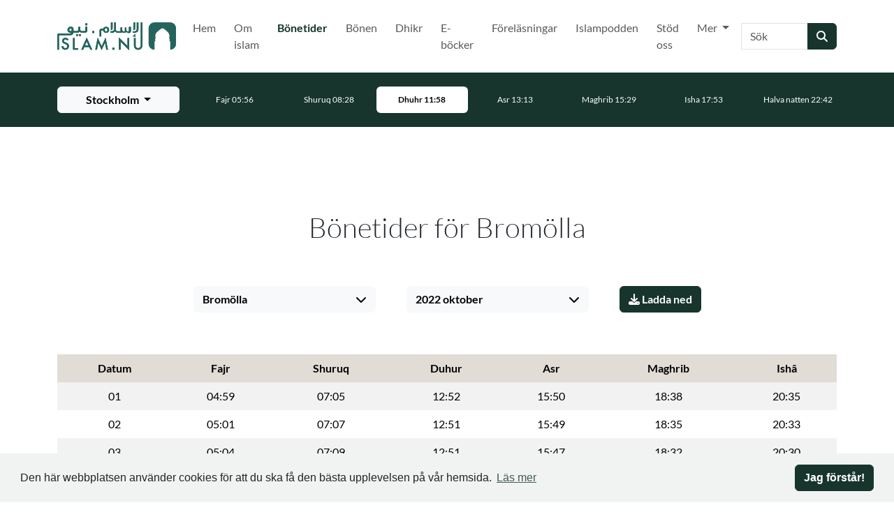

--- FILE ---
content_type: text/html; charset=utf-8
request_url: https://islam.nu/bonetider/bromolla/2022/10/
body_size: 9161
content:
<!DOCTYPE html>




<html lang="sv">
    <head>
        <meta charset="utf-8"/>
        <meta http-equiv="X-UA-Compatible" content="IE=edge"/>
        <meta content='width=device-width, initial-scale=1.0, maximum-scale=1.0, user-scalable=0' name='viewport' />

        <meta property="og:title" content="Bönetider för Bromölla | Islam.nu"/>
        <meta property="og:image" content="
    
        
        https://fra1.digitaloceanspaces.com/islamnu/location/city/image/brom%C3%B6lla.jpg.547x960_q85.jpg
    
"/>
        <meta property="og:description" content="Bönetider för Bromölla. Du har även tillgång till föregående, nuvarande och kommande månaders bönetider."/>
        <meta property="og:url" content="https://islam.nu/bonetider/bromolla/2022/10/"/>
        <meta property="og:type" content="website"/>

        
            <meta property="fb:app_id" content="598053010802982"/>
        

        <title>
            Bönetider för Bromölla
            
                |
                
                    Islam.nu
                
            
        </title>

        <meta name="description" content="Bönetider för Bromölla. Du har även tillgång till föregående, nuvarande och kommande månaders bönetider."/>

        
            <meta name="google-site-verification" content="cX5E2v26W8u2S4VpivMjXc665vG786WWlI7y0qw4ras" />
        

        <!-- Touch Icons - iOS and Android 2.1+ 180x180 pixels in size. --> 
        <link rel="apple-touch-icon-precomposed" href="/apple-touch-icon-precomposed.png" type="image/png">

        <!-- Firefox, Chrome, Safari, IE 11+ and Opera. 48x48 pixels in size. -->
        <link rel="icon" href="/favicon.ico" type="image/x-icon">
        <link rel="shortcut icon" href="/favicon.ico" type="image/x-icon">

        <link rel="stylesheet" type="text/css" href="/static/css/main.css?v3.0.1">

        <script type="text/javascript">
    window.CONFIG = {};
    window.CONFIG.STATIC_URL = '/static/';
    window.CONFIG.MEDIA_URL = '/media/';
    window.CONFIG.DEBUG = false;
    window.CONFIG.RENDERED_AT = '2026-01-17T12:15:02.070051+01:00';
    window.CONFIG.PROJECT_VERSION = 'v3.0.1';
    window.CONFIG.PRODUCTION = true;
    window.CONFIG.STAGING = false;
</script>


        <!-- HTML5 Shim and Respond.js IE8 support of HTML5 elements and media queries -->
        <!-- WARNING: Respond.js doesn't work if you view the page via file:// -->
        <!--[if lt IE 9]>
            <script src="//oss.maxcdn.com/html5shiv/3.7.2/html5shiv.min.js"></script>
            <script src="//oss.maxcdn.com/respond/1.4.2/respond.min.js"></script>
        <![endif]-->
        
        
            <script async src="https://www.googletagmanager.com/gtag/js?id=G-0SBMLS3RS2"></script>
            <script>
                window.dataLayer = window.dataLayer || [];
                function gtag(){dataLayer.push(arguments);}
                gtag('js', new Date());
                gtag('config', 'G-0SBMLS3RS2');
            </script>
        

        <script type="application/ld+json">
            { "@context" : "http://schema.org",
            "@type" : "Organization",
            "url" : "https://islam.nu/",
            "name": "Islam.nu"}
        </script>
        

    </head>

    <body id="page-top">
        
        
            <div id="fb-root"></div>
            <script>
                (function (d, s, id) {
                    var js, fjs = d.getElementsByTagName(s)[0];
                    if (d.getElementById(id)) return;
                    js = d.createElement(s);
                    js.id = id;
                    js.src = "//connect.facebook.net/sv_SE/sdk.js#xfbml=1&version=v2.4&appId=598053010802982";
                    fjs.parentNode.insertBefore(js, fjs);
                }(document, 'script', 'facebook-jssdk'));
            </script>
        

        <a href="#main-content" class="skip-link visually-hidden-focusable">Hoppa till huvudinnehåll</a>

        
            
                





<nav class="navbar navbar-expand-xl navbar-light" aria-label="Huvudnavigering">
    <div class="container">
        <a class="navbar-brand" href="/" aria-label="Gå till startsidan">
            <img src="https://fra1.digitaloceanspaces.com/islamnu/core/site_image/1578518428-islamnu-logga2.svg" alt="islam.nu"
                style="height: 40px; width: auto">
        </a>
        <button class="navbar-toggler" type="button" data-bs-toggle="collapse" data-bs-target="#3ce6cb4b-bcfa-4f54-a452-6382a24976f8"
            aria-expanded="false" aria-label="Växla navigering">
            <svg class="icon" width="24" height="24" viewBox="0 0 24 24" fill="none"
                xmlns="http://www.w3.org/2000/svg" aria-hidden="true" focusable="false">
                <path
                    d="M3 17C3 17.5523 3.44772 18 4 18H20C20.5523 18 21 17.5523 21 17V17C21 16.4477 20.5523 16 20 16H4C3.44772 16 3 16.4477 3 17V17ZM3 12C3 12.5523 3.44772 13 4 13H20C20.5523 13 21 12.5523 21 12V12C21 11.4477 20.5523 11 20 11H4C3.44772 11 3 11.4477 3 12V12ZM4 6C3.44772 6 3 6.44772 3 7V7C3 7.55228 3.44772 8 4 8H20C20.5523 8 21 7.55228 21 7V7C21 6.44772 20.5523 6 20 6H4Z"
                    fill="#212529"></path>
            </svg>
        </button>
        <div class="collapse navbar-collapse" id="3ce6cb4b-bcfa-4f54-a452-6382a24976f8">
            

<ul class="navbar-nav ms-auto">
    
        
            <li class="nav-item me-1 ">
                <a
                    class="nav-link  "
                    href="/"
                    >
                    Hem
                    
                </a>

                
            </li>
        
    
        
            <li class="nav-item me-1 ">
                <a
                    class="nav-link  "
                    href="/om-islam/"
                    >
                    Om islam
                    
                </a>

                
            </li>
        
    
        
            <li class="nav-item me-1 ">
                <a
                    class="nav-link active fw-bold text-primary "
                    href="/bonetider/"
                    >
                    Bönetider
                    
                        <span class="sr-only">(Nuvarande)</span>
                    
                </a>

                
            </li>
        
    
        
            <li class="nav-item me-1 ">
                <a
                    class="nav-link  "
                    href="/bonen/"
                    >
                    Bönen
                    
                </a>

                
            </li>
        
    
        
            <li class="nav-item me-1 ">
                <a
                    class="nav-link  "
                    href="/dhikr/"
                    >
                    Dhikr
                    
                </a>

                
            </li>
        
    
        
            <li class="nav-item me-1 ">
                <a
                    class="nav-link  "
                    href="/e-bocker/"
                    >
                    E-böcker
                    
                </a>

                
            </li>
        
    
        
            <li class="nav-item me-1 ">
                <a
                    class="nav-link  "
                    href="/forelasningar/"
                    >
                    Föreläsningar
                    
                </a>

                
            </li>
        
    
        
            <li class="nav-item me-1 ">
                <a
                    class="nav-link  "
                    href="/islampodden/"
                    >
                    Islampodden
                    
                </a>

                
            </li>
        
    
        
            <li class="nav-item me-1 ">
                <a
                    class="nav-link  "
                    href="/stod-oss/"
                    >
                    Stöd oss
                    
                </a>

                
            </li>
        
    
        
            <li class="nav-item me-1 dropdown">
                <a
                    class="nav-link  dropdown-toggle"
                    href="#"
                    data-bs-toggle="dropdown" aria-expanded="false" aria-haspopup="true">
                    Mer
                    
                </a>

                
                    <div class="dropdown-menu">
                        
                            <a class="dropdown-item " href="/blogg/"  aria-label="Gå till Blogg">
                                Blogg
                            </a>
                        
                            <a class="dropdown-item " href="/mer/aktiviteter/"  aria-label="Gå till Aktiviteter">
                                Aktiviteter
                            </a>
                        
                            <a class="dropdown-item " href="/videor/"  aria-label="Gå till Videor">
                                Videor
                            </a>
                        
                            <a class="dropdown-item " href="/koranen/"  aria-label="Gå till Koranen">
                                Koranen
                            </a>
                        
                            <a class="dropdown-item " href="/islam-och-terrorism/"  aria-label="Gå till Islam &amp; terrorism">
                                Islam &amp; terrorism
                            </a>
                        
                            <a class="dropdown-item " href="/om-oss/"  aria-label="Gå till Om oss">
                                Om oss
                            </a>
                        
                    </div>
                
            </li>
        
    
</ul>
            <form class="d-flex" role="search" action="/sok/" method="get">
                <div class="input-group">
                    <label for="abdd649d-186f-4f16-a909-4e98681ecef6" class="visually-hidden">Sök</label>
                    <input id="abdd649d-186f-4f16-a909-4e98681ecef6" name="q" class="form-control" type="search" placeholder="Sök" aria-label="Sök" autocomplete="off" value=""/>
                    <button class="btn btn-primary" type="submit" aria-label="Skicka sökning">
                        <span class="fas fa-search" aria-hidden="true"></span>
                    </button>
                </div>
            </form>
        </div>
    </div>
</nav>







<div class="prayer-times-header bg-primary text-white pt-2 pb-2 small" data-prayer-header>
    <div class="container">
        <div class="row align-items-center">
            <div class="col-12 col-md-10 col-lg-auto order-last order-lg-0 mx-auto mt-2 mt-lg-0">
                <div class="dropdown d-grid">
                    <button class="btn btn-light dropdown-toggle ps-3 pe-3"
                        type="button" id="3c0842c6-b63a-44a2-9a65-58ffbd8476a7" data-bs-toggle="dropdown"
                        aria-haspopup="true" aria-expanded="false" aria-label="Välj stad för bönetider"
                        aria-describedby="e9d03ccf-2d67-49d8-973d-60948a0049cc" aria-controls="888a6fa4-937b-4a92-8f14-03e21a55e6a7"
                        data-prayer-current-city>
                        <span class="spinner-border spinner-border-sm me-2" role="status" aria-hidden="true" data-city-spinner></span>
                        <span data-city-name></span>
                    </button>
                <div id="888a6fa4-937b-4a92-8f14-03e21a55e6a7" class="dropdown-menu" role="menu" aria-label="Tillgängliga städer"
                    aria-labelledby="3c0842c6-b63a-44a2-9a65-58ffbd8476a7" data-prayer-cities>
                    </div>
                  </div>
            </div>
            <div class="col">
                <div class="row align-items-center flex-nowrap overflow-auto d-flex justify-content-md-center no-gutters prayer-times-header-container"
                     data-prayer-times>
                    <div id="e9d03ccf-2d67-49d8-973d-60948a0049cc" class="col text-center" data-prayer-loading aria-live="polite" aria-atomic="true">
                        <span class="spinner-border spinner-border-sm" role="status" aria-hidden="true"></span>
                        Hämtar bönetider...
                    </div>
                </div>
            </div>
        </div>
    </div>
</div>


            

            <main id="main-content">
                
<section>
    <div class="container">
        <h1 class="h1 text-center fw-light mb-2 mb-sm-3 mb-lg-4">
            
            Bönetider för Bromölla
        </h1>
        <div class="mb-4">
            




<div class="d-flex row no-gutters justify-content-center">
    <div class="col col-sm-3 me-2">
        <div class="dropdown d-grid">
            <button class="btn btn-light d-flex align-items-center"
                type="button" id="0c04df26-453b-413d-989e-c5a4909166bb" data-bs-toggle="dropdown" aria-haspopup="true" aria-expanded="false" aria-label="Välj stad">
                <span class="text-truncate me-auto">
                    Bromölla
                </span>
                <i class="fa fa-chevron-down ms-2" aria-hidden="true"></i>
            </button>
            <div class="dropdown-menu" aria-labelledby="0c04df26-453b-413d-989e-c5a4909166bb">
                
                    <a
                        class="dropdown-item "
                        href="/bonetider/alingsas/"
                        aria-label="Välj Alingsås">
                        Alingsås
                    </a>
                
                    <a
                        class="dropdown-item "
                        href="/bonetider/arvidsjaur/"
                        aria-label="Välj Arvidsjaur">
                        Arvidsjaur
                    </a>
                
                    <a
                        class="dropdown-item "
                        href="/bonetider/arvika/"
                        aria-label="Välj Arvika">
                        Arvika
                    </a>
                
                    <a
                        class="dropdown-item "
                        href="/bonetider/avesta/"
                        aria-label="Välj Avesta">
                        Avesta
                    </a>
                
                    <a
                        class="dropdown-item "
                        href="/bonetider/boden/"
                        aria-label="Välj Boden">
                        Boden
                    </a>
                
                    <a
                        class="dropdown-item "
                        href="/bonetider/boras/"
                        aria-label="Välj Borås">
                        Borås
                    </a>
                
                    <a
                        class="dropdown-item "
                        href="/bonetider/borlange/"
                        aria-label="Välj Borlänge">
                        Borlänge
                    </a>
                
                    <a
                        class="dropdown-item active"
                        href="/bonetider/bromolla/"
                        aria-label="Välj Bromölla">
                        Bromölla
                    </a>
                
                    <a
                        class="dropdown-item "
                        href="/bonetider/enkoping/"
                        aria-label="Välj Enköping">
                        Enköping
                    </a>
                
                    <a
                        class="dropdown-item "
                        href="/bonetider/eskilstuna/"
                        aria-label="Välj Eskilstuna">
                        Eskilstuna
                    </a>
                
                    <a
                        class="dropdown-item "
                        href="/bonetider/eslov/"
                        aria-label="Välj Eslöv">
                        Eslöv
                    </a>
                
                    <a
                        class="dropdown-item "
                        href="/bonetider/falkenberg/"
                        aria-label="Välj Falkenberg">
                        Falkenberg
                    </a>
                
                    <a
                        class="dropdown-item "
                        href="/bonetider/falun/"
                        aria-label="Välj Falun">
                        Falun
                    </a>
                
                    <a
                        class="dropdown-item "
                        href="/bonetider/gavle/"
                        aria-label="Välj Gävle">
                        Gävle
                    </a>
                
                    <a
                        class="dropdown-item "
                        href="/bonetider/goteborg/"
                        aria-label="Välj Göteborg">
                        Göteborg
                    </a>
                
                    <a
                        class="dropdown-item "
                        href="/bonetider/halmstad/"
                        aria-label="Välj Halmstad">
                        Halmstad
                    </a>
                
                    <a
                        class="dropdown-item "
                        href="/bonetider/harnosand/"
                        aria-label="Välj Härnösand">
                        Härnösand
                    </a>
                
                    <a
                        class="dropdown-item "
                        href="/bonetider/hassleholm/"
                        aria-label="Välj Hässleholm">
                        Hässleholm
                    </a>
                
                    <a
                        class="dropdown-item "
                        href="/bonetider/helsingborg/"
                        aria-label="Välj Helsingborg">
                        Helsingborg
                    </a>
                
                    <a
                        class="dropdown-item "
                        href="/bonetider/hudiksvall/"
                        aria-label="Välj Hudiksvall">
                        Hudiksvall
                    </a>
                
                    <a
                        class="dropdown-item "
                        href="/bonetider/jonkoping/"
                        aria-label="Välj Jönköping">
                        Jönköping
                    </a>
                
                    <a
                        class="dropdown-item "
                        href="/bonetider/kalmar/"
                        aria-label="Välj Kalmar">
                        Kalmar
                    </a>
                
                    <a
                        class="dropdown-item "
                        href="/bonetider/karlskoga/"
                        aria-label="Välj Karlskoga">
                        Karlskoga
                    </a>
                
                    <a
                        class="dropdown-item "
                        href="/bonetider/karlskrona/"
                        aria-label="Välj Karlskrona">
                        Karlskrona
                    </a>
                
                    <a
                        class="dropdown-item "
                        href="/bonetider/karlstad/"
                        aria-label="Välj Karlstad">
                        Karlstad
                    </a>
                
                    <a
                        class="dropdown-item "
                        href="/bonetider/katrineholm/"
                        aria-label="Välj Katrineholm">
                        Katrineholm
                    </a>
                
                    <a
                        class="dropdown-item "
                        href="/bonetider/kavlinge/"
                        aria-label="Välj Kävlinge">
                        Kävlinge
                    </a>
                
                    <a
                        class="dropdown-item "
                        href="/bonetider/koping/"
                        aria-label="Välj Köping">
                        Köping
                    </a>
                
                    <a
                        class="dropdown-item "
                        href="/bonetider/kristianstad/"
                        aria-label="Välj Kristianstad">
                        Kristianstad
                    </a>
                
                    <a
                        class="dropdown-item "
                        href="/bonetider/landskrona/"
                        aria-label="Välj Landskrona">
                        Landskrona
                    </a>
                
                    <a
                        class="dropdown-item "
                        href="/bonetider/lidkoping/"
                        aria-label="Välj Lidköping">
                        Lidköping
                    </a>
                
                    <a
                        class="dropdown-item "
                        href="/bonetider/linkoping/"
                        aria-label="Välj Linköping">
                        Linköping
                    </a>
                
                    <a
                        class="dropdown-item "
                        href="/bonetider/lulea/"
                        aria-label="Välj Luleå">
                        Luleå
                    </a>
                
                    <a
                        class="dropdown-item "
                        href="/bonetider/lund/"
                        aria-label="Välj Lund">
                        Lund
                    </a>
                
                    <a
                        class="dropdown-item "
                        href="/bonetider/malmoe/"
                        aria-label="Välj Malmö">
                        Malmö
                    </a>
                
                    <a
                        class="dropdown-item "
                        href="/bonetider/marsta/"
                        aria-label="Välj Märsta">
                        Märsta
                    </a>
                
                    <a
                        class="dropdown-item "
                        href="/bonetider/nassjo/"
                        aria-label="Välj Nässjö">
                        Nässjö
                    </a>
                
                    <a
                        class="dropdown-item "
                        href="/bonetider/norrkoping/"
                        aria-label="Välj Norrköping">
                        Norrköping
                    </a>
                
                    <a
                        class="dropdown-item "
                        href="/bonetider/nykoping/"
                        aria-label="Välj Nyköping">
                        Nyköping
                    </a>
                
                    <a
                        class="dropdown-item "
                        href="/bonetider/nynashamn/"
                        aria-label="Välj Nynäshamn">
                        Nynäshamn
                    </a>
                
                    <a
                        class="dropdown-item "
                        href="/bonetider/olofstrom/"
                        aria-label="Välj Olofström">
                        Olofström
                    </a>
                
                    <a
                        class="dropdown-item "
                        href="/bonetider/orebro/"
                        aria-label="Välj Örebro">
                        Örebro
                    </a>
                
                    <a
                        class="dropdown-item "
                        href="/bonetider/ostersund/"
                        aria-label="Välj Östersund">
                        Östersund
                    </a>
                
                    <a
                        class="dropdown-item "
                        href="/bonetider/pitea/"
                        aria-label="Välj Piteå">
                        Piteå
                    </a>
                
                    <a
                        class="dropdown-item "
                        href="/bonetider/simrishamn/"
                        aria-label="Välj Simrishamn">
                        Simrishamn
                    </a>
                
                    <a
                        class="dropdown-item "
                        href="/bonetider/skelleftea/"
                        aria-label="Välj Skellefteå">
                        Skellefteå
                    </a>
                
                    <a
                        class="dropdown-item "
                        href="/bonetider/stockholm/"
                        aria-label="Välj Stockholm">
                        Stockholm
                    </a>
                
                    <a
                        class="dropdown-item "
                        href="/bonetider/stromstad/"
                        aria-label="Välj Strömstad">
                        Strömstad
                    </a>
                
                    <a
                        class="dropdown-item "
                        href="/bonetider/sundsvall/"
                        aria-label="Välj Sundsvall">
                        Sundsvall
                    </a>
                
                    <a
                        class="dropdown-item "
                        href="/bonetider/tranas/"
                        aria-label="Välj Tranås">
                        Tranås
                    </a>
                
                    <a
                        class="dropdown-item "
                        href="/bonetider/trelleborg/"
                        aria-label="Välj Trelleborg">
                        Trelleborg
                    </a>
                
                    <a
                        class="dropdown-item "
                        href="/bonetider/trollhattan/"
                        aria-label="Välj Trollhättan">
                        Trollhättan
                    </a>
                
                    <a
                        class="dropdown-item "
                        href="/bonetider/uddevalla/"
                        aria-label="Välj Uddevalla">
                        Uddevalla
                    </a>
                
                    <a
                        class="dropdown-item "
                        href="/bonetider/umea/"
                        aria-label="Välj Umeå">
                        Umeå
                    </a>
                
                    <a
                        class="dropdown-item "
                        href="/bonetider/uppsala/"
                        aria-label="Välj Uppsala">
                        Uppsala
                    </a>
                
                    <a
                        class="dropdown-item "
                        href="/bonetider/varberg/"
                        aria-label="Välj Varberg">
                        Varberg
                    </a>
                
                    <a
                        class="dropdown-item "
                        href="/bonetider/varnamo/"
                        aria-label="Välj Värnamo">
                        Värnamo
                    </a>
                
                    <a
                        class="dropdown-item "
                        href="/bonetider/vasteras/"
                        aria-label="Välj Västerås">
                        Västerås
                    </a>
                
                    <a
                        class="dropdown-item "
                        href="/bonetider/vastervik/"
                        aria-label="Välj Västervik">
                        Västervik
                    </a>
                
                    <a
                        class="dropdown-item "
                        href="/bonetider/vaexjoe/"
                        aria-label="Välj Växjö">
                        Växjö
                    </a>
                
                    <a
                        class="dropdown-item "
                        href="/bonetider/visby/"
                        aria-label="Välj Visby">
                        Visby
                    </a>
                
            </div>
        </div>
    </div>
    <div class="col col-sm-3 me-0 me-sm-2">
        <div class="dropdown d-grid">
            <button class="btn btn-light d-flex align-items-center"
                type="button" id="e85d74a5-3cab-4f50-88b4-c12cb8628b42" data-bs-toggle="dropdown" aria-haspopup="true" aria-expanded="false" aria-label="Välj månad">
                <span class="text-truncate me-auto">
                    2022 oktober
                </span>
                <i class="fa fa-chevron-down ms-2" aria-hidden="true"></i>
            </button>
            <div class="dropdown-menu" aria-labelledby="e85d74a5-3cab-4f50-88b4-c12cb8628b42">
                
                
                    
                        <a class="dropdown-item "
                            href="/bonetider/bromolla/2025/1/"
                            aria-label="2025 januari">
                            2025 januari
                        </a>
                    
                
                    
                        <a class="dropdown-item "
                            href="/bonetider/bromolla/2025/2/"
                            aria-label="2025 februari">
                            2025 februari
                        </a>
                    
                
                    
                        <a class="dropdown-item "
                            href="/bonetider/bromolla/2025/3/"
                            aria-label="2025 mars">
                            2025 mars
                        </a>
                    
                
                    
                        <a class="dropdown-item "
                            href="/bonetider/bromolla/2025/4/"
                            aria-label="2025 april">
                            2025 april
                        </a>
                    
                
                    
                        <a class="dropdown-item "
                            href="/bonetider/bromolla/2025/5/"
                            aria-label="2025 maj">
                            2025 maj
                        </a>
                    
                
                    
                        <a class="dropdown-item "
                            href="/bonetider/bromolla/2025/6/"
                            aria-label="2025 juni">
                            2025 juni
                        </a>
                    
                
                    
                        <a class="dropdown-item "
                            href="/bonetider/bromolla/2025/7/"
                            aria-label="2025 juli">
                            2025 juli
                        </a>
                    
                
                    
                        <a class="dropdown-item "
                            href="/bonetider/bromolla/2025/8/"
                            aria-label="2025 augusti">
                            2025 augusti
                        </a>
                    
                
                    
                        <a class="dropdown-item "
                            href="/bonetider/bromolla/2025/9/"
                            aria-label="2025 september">
                            2025 september
                        </a>
                    
                
                    
                        <a class="dropdown-item "
                            href="/bonetider/bromolla/2025/10/"
                            aria-label="2025 oktober">
                            2025 oktober
                        </a>
                    
                
                    
                        <a class="dropdown-item "
                            href="/bonetider/bromolla/2025/11/"
                            aria-label="2025 november">
                            2025 november
                        </a>
                    
                
                    
                        <a class="dropdown-item "
                            href="/bonetider/bromolla/2025/12/"
                            aria-label="2025 december">
                            2025 december
                        </a>
                    
                
                    
                        <a class="dropdown-item "
                            href="/bonetider/bromolla/2026/1/"
                            aria-label="2026 januari">
                            2026 januari
                        </a>
                    
                
                    
                        <a class="dropdown-item "
                            href="/bonetider/bromolla/2026/2/"
                            aria-label="2026 februari">
                            2026 februari
                        </a>
                    
                
                    
                        <a class="dropdown-item "
                            href="/bonetider/bromolla/2026/3/"
                            aria-label="2026 mars">
                            2026 mars
                        </a>
                    
                
                    
                        <a class="dropdown-item "
                            href="/bonetider/bromolla/2026/4/"
                            aria-label="2026 april">
                            2026 april
                        </a>
                    
                
                    
                        <a class="dropdown-item "
                            href="/bonetider/bromolla/2026/5/"
                            aria-label="2026 maj">
                            2026 maj
                        </a>
                    
                
                    
                        <a class="dropdown-item "
                            href="/bonetider/bromolla/2026/6/"
                            aria-label="2026 juni">
                            2026 juni
                        </a>
                    
                
                    
                        <a class="dropdown-item "
                            href="/bonetider/bromolla/2026/7/"
                            aria-label="2026 juli">
                            2026 juli
                        </a>
                    
                
                    
                        <a class="dropdown-item "
                            href="/bonetider/bromolla/2026/8/"
                            aria-label="2026 augusti">
                            2026 augusti
                        </a>
                    
                
                    
                        <a class="dropdown-item "
                            href="/bonetider/bromolla/2026/9/"
                            aria-label="2026 september">
                            2026 september
                        </a>
                    
                
                    
                        <a class="dropdown-item "
                            href="/bonetider/bromolla/2026/10/"
                            aria-label="2026 oktober">
                            2026 oktober
                        </a>
                    
                
                    
                        <a class="dropdown-item "
                            href="/bonetider/bromolla/2026/11/"
                            aria-label="2026 november">
                            2026 november
                        </a>
                    
                
                    
                        <a class="dropdown-item "
                            href="/bonetider/bromolla/2026/12/"
                            aria-label="2026 december">
                            2026 december
                        </a>
                    
                
                    
                        <a class="dropdown-item "
                            href="/bonetider/bromolla/2027/1/"
                            aria-label="2027 januari">
                            2027 januari
                        </a>
                    
                
            </div>
        </div>
    </div>
    <div class="col-12 col-sm-auto">
        <div class="d-grid">
            <a
                class="btn btn-primary mt-2 mt-sm-0"
                href="?download=pdf"
                target="_blank"
                rel="noopener noreferrer"
                download="?download=pdf"
                aria-label="Ladda ner PDF">
                <i class="fas fa-download" aria-hidden="true"></i> Ladda ned
            </a>
        </div>
    </div>
</div>

        </div>
        


<div class="table-responsive">
    <script type="application/ld+json">
        {
            "@context": "http://schema.org",
            "@type": "Table",
            "about": "Bönetider för Bromölla"
        }
    </script>
    <table class="table table-striped table-borderless table-hover">
        <thead class="mark">
            <tr class="text-center fw-bold table-warning">
                <th scope="col" class="d-none d-md-block">Datum</th>
                <th scope="col" class="d-md-none">Dag</th>
                <th scope="col">Fajr</th>
                <th scope="col">Shuruq</th>
                <th scope="col">Duhur</th>
                <th scope="col">Asr</th>
                <th scope="col">Maghrib</th>
                <th scope="col">Ishâ</th>
            </tr>
        </thead>
        <tbody>
            
                <tr class="text-center ">
                    <td scope="row">01</td>
                    <td scope="row">04:59</td>
                    <td scope="row">07:05</td>
                    <td scope="row">12:52</td>
                    <td scope="row">15:50</td>
                    <td scope="row">18:38</td>
                    <td scope="row">20:35</td>
                </tr>
            
                <tr class="text-center ">
                    <td scope="row">02</td>
                    <td scope="row">05:01</td>
                    <td scope="row">07:07</td>
                    <td scope="row">12:51</td>
                    <td scope="row">15:49</td>
                    <td scope="row">18:35</td>
                    <td scope="row">20:33</td>
                </tr>
            
                <tr class="text-center ">
                    <td scope="row">03</td>
                    <td scope="row">05:04</td>
                    <td scope="row">07:09</td>
                    <td scope="row">12:51</td>
                    <td scope="row">15:47</td>
                    <td scope="row">18:32</td>
                    <td scope="row">20:30</td>
                </tr>
            
                <tr class="text-center ">
                    <td scope="row">04</td>
                    <td scope="row">05:06</td>
                    <td scope="row">07:11</td>
                    <td scope="row">12:51</td>
                    <td scope="row">15:45</td>
                    <td scope="row">18:30</td>
                    <td scope="row">20:27</td>
                </tr>
            
                <tr class="text-center ">
                    <td scope="row">05</td>
                    <td scope="row">05:08</td>
                    <td scope="row">07:13</td>
                    <td scope="row">12:51</td>
                    <td scope="row">15:43</td>
                    <td scope="row">18:27</td>
                    <td scope="row">20:24</td>
                </tr>
            
                <tr class="text-center ">
                    <td scope="row">06</td>
                    <td scope="row">05:10</td>
                    <td scope="row">07:15</td>
                    <td scope="row">12:50</td>
                    <td scope="row">15:41</td>
                    <td scope="row">18:25</td>
                    <td scope="row">20:22</td>
                </tr>
            
                <tr class="text-center ">
                    <td scope="row">07</td>
                    <td scope="row">05:12</td>
                    <td scope="row">07:17</td>
                    <td scope="row">12:50</td>
                    <td scope="row">15:39</td>
                    <td scope="row">18:22</td>
                    <td scope="row">20:19</td>
                </tr>
            
                <tr class="text-center ">
                    <td scope="row">08</td>
                    <td scope="row">05:14</td>
                    <td scope="row">07:19</td>
                    <td scope="row">12:50</td>
                    <td scope="row">15:37</td>
                    <td scope="row">18:19</td>
                    <td scope="row">20:16</td>
                </tr>
            
                <tr class="text-center ">
                    <td scope="row">09</td>
                    <td scope="row">05:17</td>
                    <td scope="row">07:21</td>
                    <td scope="row">12:49</td>
                    <td scope="row">15:35</td>
                    <td scope="row">18:17</td>
                    <td scope="row">20:14</td>
                </tr>
            
                <tr class="text-center ">
                    <td scope="row">10</td>
                    <td scope="row">05:19</td>
                    <td scope="row">07:23</td>
                    <td scope="row">12:49</td>
                    <td scope="row">15:33</td>
                    <td scope="row">18:14</td>
                    <td scope="row">20:11</td>
                </tr>
            
                <tr class="text-center ">
                    <td scope="row">11</td>
                    <td scope="row">05:21</td>
                    <td scope="row">07:25</td>
                    <td scope="row">12:49</td>
                    <td scope="row">15:31</td>
                    <td scope="row">18:12</td>
                    <td scope="row">20:08</td>
                </tr>
            
                <tr class="text-center ">
                    <td scope="row">12</td>
                    <td scope="row">05:23</td>
                    <td scope="row">07:27</td>
                    <td scope="row">12:49</td>
                    <td scope="row">15:29</td>
                    <td scope="row">18:09</td>
                    <td scope="row">20:06</td>
                </tr>
            
                <tr class="text-center ">
                    <td scope="row">13</td>
                    <td scope="row">05:25</td>
                    <td scope="row">07:29</td>
                    <td scope="row">12:48</td>
                    <td scope="row">15:27</td>
                    <td scope="row">18:07</td>
                    <td scope="row">20:03</td>
                </tr>
            
                <tr class="text-center ">
                    <td scope="row">14</td>
                    <td scope="row">05:27</td>
                    <td scope="row">07:31</td>
                    <td scope="row">12:48</td>
                    <td scope="row">15:25</td>
                    <td scope="row">18:04</td>
                    <td scope="row">20:01</td>
                </tr>
            
                <tr class="text-center ">
                    <td scope="row">15</td>
                    <td scope="row">05:29</td>
                    <td scope="row">07:33</td>
                    <td scope="row">12:48</td>
                    <td scope="row">15:23</td>
                    <td scope="row">18:02</td>
                    <td scope="row">19:58</td>
                </tr>
            
                <tr class="text-center ">
                    <td scope="row">16</td>
                    <td scope="row">05:31</td>
                    <td scope="row">07:35</td>
                    <td scope="row">12:48</td>
                    <td scope="row">15:21</td>
                    <td scope="row">17:59</td>
                    <td scope="row">19:56</td>
                </tr>
            
                <tr class="text-center ">
                    <td scope="row">17</td>
                    <td scope="row">05:33</td>
                    <td scope="row">07:37</td>
                    <td scope="row">12:47</td>
                    <td scope="row">15:19</td>
                    <td scope="row">17:57</td>
                    <td scope="row">19:54</td>
                </tr>
            
                <tr class="text-center ">
                    <td scope="row">18</td>
                    <td scope="row">05:35</td>
                    <td scope="row">07:39</td>
                    <td scope="row">12:47</td>
                    <td scope="row">15:17</td>
                    <td scope="row">17:54</td>
                    <td scope="row">19:51</td>
                </tr>
            
                <tr class="text-center ">
                    <td scope="row">19</td>
                    <td scope="row">05:37</td>
                    <td scope="row">07:41</td>
                    <td scope="row">12:47</td>
                    <td scope="row">15:16</td>
                    <td scope="row">17:52</td>
                    <td scope="row">19:49</td>
                </tr>
            
                <tr class="text-center ">
                    <td scope="row">20</td>
                    <td scope="row">05:39</td>
                    <td scope="row">07:44</td>
                    <td scope="row">12:47</td>
                    <td scope="row">15:14</td>
                    <td scope="row">17:49</td>
                    <td scope="row">19:46</td>
                </tr>
            
                <tr class="text-center ">
                    <td scope="row">21</td>
                    <td scope="row">05:41</td>
                    <td scope="row">07:46</td>
                    <td scope="row">12:47</td>
                    <td scope="row">15:12</td>
                    <td scope="row">17:47</td>
                    <td scope="row">19:44</td>
                </tr>
            
                <tr class="text-center ">
                    <td scope="row">22</td>
                    <td scope="row">05:43</td>
                    <td scope="row">07:48</td>
                    <td scope="row">12:47</td>
                    <td scope="row">15:10</td>
                    <td scope="row">17:44</td>
                    <td scope="row">19:42</td>
                </tr>
            
                <tr class="text-center ">
                    <td scope="row">23</td>
                    <td scope="row">05:45</td>
                    <td scope="row">07:50</td>
                    <td scope="row">12:46</td>
                    <td scope="row">15:08</td>
                    <td scope="row">17:42</td>
                    <td scope="row">19:40</td>
                </tr>
            
                <tr class="text-center ">
                    <td scope="row">24</td>
                    <td scope="row">05:47</td>
                    <td scope="row">07:52</td>
                    <td scope="row">12:46</td>
                    <td scope="row">15:06</td>
                    <td scope="row">17:40</td>
                    <td scope="row">19:38</td>
                </tr>
            
                <tr class="text-center ">
                    <td scope="row">25</td>
                    <td scope="row">05:49</td>
                    <td scope="row">07:54</td>
                    <td scope="row">12:46</td>
                    <td scope="row">15:04</td>
                    <td scope="row">17:37</td>
                    <td scope="row">19:35</td>
                </tr>
            
                <tr class="text-center ">
                    <td scope="row">26</td>
                    <td scope="row">05:51</td>
                    <td scope="row">07:56</td>
                    <td scope="row">12:46</td>
                    <td scope="row">15:03</td>
                    <td scope="row">17:35</td>
                    <td scope="row">19:33</td>
                </tr>
            
                <tr class="text-center ">
                    <td scope="row">27</td>
                    <td scope="row">05:53</td>
                    <td scope="row">07:58</td>
                    <td scope="row">12:46</td>
                    <td scope="row">15:01</td>
                    <td scope="row">17:33</td>
                    <td scope="row">19:31</td>
                </tr>
            
                <tr class="text-center ">
                    <td scope="row">28</td>
                    <td scope="row">05:54</td>
                    <td scope="row">08:00</td>
                    <td scope="row">12:46</td>
                    <td scope="row">14:59</td>
                    <td scope="row">17:30</td>
                    <td scope="row">19:29</td>
                </tr>
            
                <tr class="text-center ">
                    <td scope="row">29</td>
                    <td scope="row">05:56</td>
                    <td scope="row">08:03</td>
                    <td scope="row">12:46</td>
                    <td scope="row">14:57</td>
                    <td scope="row">17:28</td>
                    <td scope="row">19:27</td>
                </tr>
            
                <tr class="text-center ">
                    <td scope="row">30</td>
                    <td scope="row">04:58</td>
                    <td scope="row">07:05</td>
                    <td scope="row">11:46</td>
                    <td scope="row">13:56</td>
                    <td scope="row">16:26</td>
                    <td scope="row">18:25</td>
                </tr>
            
                <tr class="text-center ">
                    <td scope="row">31</td>
                    <td scope="row">05:00</td>
                    <td scope="row">07:07</td>
                    <td scope="row">11:46</td>
                    <td scope="row">13:54</td>
                    <td scope="row">16:24</td>
                    <td scope="row">18:23</td>
                </tr>
            
        </tbody>
    </table>
</div>


    </div>
</section>

            </main>

            
                

<footer class="container-fluid site-footer p-0">
    
    
        <section class="
    bg-primary text-white
 " >
            
    
        <footer class="container">
            <div class="row align-items-center">
                <div class="col-12 col-md-6">
                    <div class="text-center">
                        
                            <a class="img-fluid" href="/" aria-label="Gå till startsidan">
                                <img src="https://fra1.digitaloceanspaces.com/islamnu/plugins/footer/logotype/islamnu-logga-vit.svg" alt="Islam.nu: Din sida om Islam på Svenska" style="max-width: 305px;">
                            </a>
                        
                        
                            <h2 class="lead mt-2 mb-0">
                                För islamisk kunskap i Sverige © 2024 Islam.nu
                            </h2>
                            
                                <small class="d-block mt-2">v3.0.1</small>
                            
                        
                    </div>
                </div>

                
                    <div class="col-12 col-md-6 align-self-start ps-3 pe-3 mt-3 mt-lg-0 d-md-block">
                        <nav aria-label="Sidfotsnavigering">
                            <h5>Meny</h5>
                            

<ul class="list-unstyled row row-cols-2">
    
        <li class="mb-1 fw-light col">
            
            <a class="text-decoration-none text-white" href="/">
                Hem
                
            </a>
            
        </li>
    
        <li class="mb-1 fw-light col">
            
            <a class="text-decoration-none text-white" href="/blogg/">
                Blogg
                
            </a>
            
        </li>
    
        <li class="mb-1 fw-light col">
            
            <a class="text-decoration-none text-white" href="/forelasningar/">
                Föreläsningar
                
            </a>
            
        </li>
    
        <li class="mb-1 fw-light col">
            
            <a class="text-decoration-none text-white" href="/mer/aktiviteter/">
                Aktiviteter
                
            </a>
            
        </li>
    
        <li class="mb-1 fw-light col">
            
            <a class="text-decoration-none text-white" href="/e-bocker/">
                E-böcker
                
            </a>
            
        </li>
    
        <li class="mb-1 fw-light col">
            
            <a class="text-decoration-none text-white" href="/videor/">
                Videor
                
            </a>
            
        </li>
    
        <li class="mb-1 fw-light col">
            
            <a class="text-decoration-none text-white" href="/bonetider/">
                Bönetider
                
            </a>
            
        </li>
    
        <li class="mb-1 fw-light col">
            
            <a class="text-decoration-none text-white" href="/om-oss/">
                Om oss
                
            </a>
            
        </li>
    
        <li class="mb-1 fw-light col">
            
            <a class="text-decoration-none text-white" href="/cookie-policy/">
                Cookie Policy
                
            </a>
            
        </li>
    
        <li class="mb-1 fw-light col">
            
            <a class="text-decoration-none text-white" href="/personuppgiftspolicy/">
                Personuppgiftspolicy
                
            </a>
            
        </li>
    
</ul>
                        </nav>
                    </div>
                

                <div class="col-12 mt-3 mt-lg-0">
                    
                        <div class="d-flex justify-content-center mt-3">
                            
                                <a class="text-white me-2" target="_blank" rel="noopener noreferrer" href="https://www.facebook.com/islam.nu" aria-label="Navigera till Facebook">
                                    <i class="fab fa-facebook-square fa-3x" aria-hidden="true"></i>
                                </a>
                            
                            
                                <a class="text-white me-2" target="_blank" rel="noopener noreferrer" href="https://www.instagram.com/islam.nu/" aria-label="Navigera till Instagram">
                                    <i class="fab fa-instagram fa-3x" aria-hidden="true"></i>
                                </a>
                            
                            
                            
                                <a class="text-white" target="_blank" rel="noopener noreferrer" href="https://www.youtube.com/channel/UCQhN1h0T-02TYWf-mD3-2hQ" aria-label="Navigera till YouTube">
                                    <i class="fab fa-youtube-square fa-3x" aria-hidden="true"></i>
                                </a>
                            
                        </div>
                    
                </div>
            </div>
        </footer>
    

        </section>
    

    <script>
        window.addEventListener("load", function () {
            window.cookieconsent.initialise({
                "theme": "primary",
                "content": {
                    "message": "Den här webbplatsen använder cookies för att du ska få den bästa upplevelsen på vår hemsida.",
                    "dismiss": "Jag förstår!",
                    "link": "Läs mer",
                    "target": "_self",
                    "href": "/cookie-policy/"
                }
            })
        });
    </script>












<div class="modal fade modal-image-plugin" id="modal-image-plugin-6483" tabindex="-1" role="dialog"
    aria-labelledby="modal-image-plugin-6483-title" aria-hidden="true"
    data-show-once="true">
    <div class="modal-dialog modal-dialog-centered" role="document">
        <div class="modal-content p-0">
            <div class="modal-body p-0">
                <h2 id="modal-image-plugin-6483-title" class="visually-hidden">Insamling</h2>
                <button type="button" class="btn-close btn-close-white position-absolute z-1 top-0 start-100 translate-middle" data-bs-dismiss="modal" aria-label="Stäng"></button>
                
                    <a href="/stod-oss/" >
                

                <img src="https://fra1.digitaloceanspaces.com/islamnu/modules/common/modal/images/kampanj.jpeg.0x705_q85.jpg" alt="Insamling" class="w-100 img-fluid">

                
                    </a>
                
            </div>
        </div>
    </div>
</div>

</footer>
            
        

        



<div class="modal modal-xl fade" id="18cd3d23-c9b8-431e-bf73-34371b5f6b61" tabindex="-1" role="dialog" aria-labelledby="7a707af1-de45-48a4-8316-e163d788a5d0"
    aria-hidden="true" data-video-modal>
    <div class="modal-dialog modal-dialog-centered" role="document">
        <div class="modal-content">
            <div class="modal-body p-0">
                <h2 id="7a707af1-de45-48a4-8316-e163d788a5d0" class="visually-hidden">Videospelare</h2>
                <button type="button" class="btn-close btn-close-white position-absolute z-1 top-0 start-100 translate-middle" data-bs-dismiss="modal" aria-label="Stäng"></button>
                <div class="ratio ratio-16x9">
                    <iframe src="" id="caf82ecf-cc35-4d5c-bb98-7f2356af6b5c" title="Videospelare" allowscriptaccess="always"
                        allow="autoplay" allowfullscreen data-video-iframe></iframe>
                </div>
            </div>
        </div>
    </div>
</div>

        <script type="text/javascript" src="/jsi18n/"></script>

        
            <script src="https://cdn.jsdelivr.net/npm/chart.js"></script>
            <script src="/static/js/bundle.js?v3.0.1"></script>
            
                <script async defer src="https://maps.googleapis.com/maps/api/js?key=AIzaSyDVv92GTerpsazWZc8qO5i0y23dwJoOj6Q&callback=initMap"></script>
            
        

        <script>
            if (window.CMS && window.CMS.$) {
                jQuery = window.CMS.$
            }
        </script>
        

    </body>
</html>


--- FILE ---
content_type: image/svg+xml
request_url: https://fra1.digitaloceanspaces.com/islamnu/core/site_image/1578518428-islamnu-logga2.svg
body_size: 7944
content:
<svg xmlns="http://www.w3.org/2000/svg" viewBox="0 0 43.2 10.17"><defs><style>.cls-1{fill:#24645d;}.cls-2{fill:none;}</style></defs><title>Asset 68</title><g id="Layer_2" data-name="Layer 2"><g id="Orginal"><path class="cls-1" d="M43.2,2.14v5.7A2.14,2.14,0,0,1,41.06,10h0V6.91h-.23V5.81h-.09a.2.2,0,0,0-.1-.12A2,2,0,0,0,40,3.38s-1.3-1.23-1.75-1.23-1.76,1.23-1.76,1.23a2,2,0,0,0-.68,2.31.18.18,0,0,0-.1.12h-.08v1.1h-.24V10h0A2.14,2.14,0,0,1,33.2,7.84V2.14A2.14,2.14,0,0,1,35.34,0h5.72A2.14,2.14,0,0,1,43.2,2.14Z"/><line class="cls-2" x1="21.25" x2="20.63"/><line class="cls-2" x1="21.25" x2="20.63"/><path class="cls-1" d="M18.1,1.66a1.42,1.42,0,0,0-.68,0,.88.88,0,0,0-.7.55s0,.06,0,.1h-.76a.61.61,0,0,0-.57.54,2.11,2.11,0,0,0,0,.26c0,.37,0,.75,0,1.13v.89H16V4.76L16,3.3a1.41,1.41,0,0,1,0-.18.24.24,0,0,1,.22-.21,2.06,2.06,0,0,1,.37,0h.06s0,.11.05.16a1.05,1.05,0,0,0,.76.74,1.37,1.37,0,0,0,.57,0,1,1,0,0,0,.79-.67,1.51,1.51,0,0,0,.05-.52A1.08,1.08,0,0,0,18.1,1.66Zm.06,1.41a.42.42,0,0,1-.43.26.38.38,0,0,1-.29-.14.66.66,0,0,1-.17-.38v-.1a.77.77,0,0,1,.06-.33.45.45,0,0,1,.78-.08.66.66,0,0,1,.11.26A.81.81,0,0,1,18.16,3.07Z"/><line class="cls-2" x1="27.7" y1="1.33" x2="27.7"/><rect class="cls-1" x="10.2" y="0.37" width="0.73" height="0.73"/><rect class="cls-1" x="12.72" y="3.17" width="0.73" height="0.73"/><rect class="cls-1" x="6.87" y="4.31" width="0.67" height="0.67"/><rect class="cls-1" x="7.91" y="4.31" width="0.67" height="0.67"/><path class="cls-1" d="M28.52,4.94v.27h-1l.11-.27h.25a.42.42,0,0,1,.24-.59.51.51,0,0,1,.41.15l-.12.18s-.26-.21-.32,0,.14.22.26.23Z"/><path class="cls-1" d="M15.4,5.11h0V5A.1.1,0,0,0,15.4,5.11Z"/><path class="cls-1" d="M20.1,0V2.37c0,.47-.58.48-.63.48h0V0Z"/><path class="cls-1" d="M28.33,0V2.37c0,.47-.58.48-.63.48h0V0Z"/><path class="cls-1" d="M29.51,0V2.65a1,1,0,0,1-.38.82,1.81,1.81,0,0,1-1.2.36h-.47V3.26s1.43.31,1.43-.86c0-.21,0-2.4,0-2.4Z"/><path class="cls-1" d="M26.78,1.67V3a1.65,1.65,0,0,1,0,.32,1.73,1.73,0,0,1-.1.24.63.63,0,0,1-.34.3,1.09,1.09,0,0,1-.67,0,.73.73,0,0,1-.41-.3l-.09-.12,0,0a.76.76,0,0,1-.64.4h-.29l-.11,0-.06,0a1.08,1.08,0,0,1-.34-.17l-.12-.11s-.07.26-.5.27H21.87A1.28,1.28,0,0,1,21,3.27a1.07,1.07,0,0,1-.76.52c-.15,0-.3,0-.46,0h-.5V3.27h.46a1.43,1.43,0,0,0,.63-.21.69.69,0,0,0,.32-.47,1.37,1.37,0,0,0,0-.29l0-1.73V0h.62V.3c0,.72,0,1.45,0,2.18a2.35,2.35,0,0,0,0,.26.71.71,0,0,0,.34.47.3.3,0,0,0,.16,0H23s0-.06,0-.1V1.87h.61V2.7A.67.67,0,0,0,23.7,3a.55.55,0,0,0,.34.31.61.61,0,0,0,.3,0,.28.28,0,0,0,.22-.2.89.89,0,0,0,0-.22v-1h.6s0,.06,0,.1c0,.2,0,.41,0,.61a1.27,1.27,0,0,0,0,.34.53.53,0,0,0,.37.37.48.48,0,0,0,.29,0,.28.28,0,0,0,.22-.19.58.58,0,0,0,0-.22V1.67Z"/><path class="cls-1" d="M18.1,1.66a1.42,1.42,0,0,0-.68,0,.88.88,0,0,0-.7.55s0,.06,0,.1h-.76a.61.61,0,0,0-.57.54,2.11,2.11,0,0,0,0,.26c0,.37,0,.75,0,1.13v.89H16V4.76L16,3.3a1.41,1.41,0,0,1,0-.18.24.24,0,0,1,.22-.21,2.06,2.06,0,0,1,.37,0h.06s0,.11.05.16a1.05,1.05,0,0,0,.76.74,1.37,1.37,0,0,0,.57,0,1,1,0,0,0,.79-.67,1.51,1.51,0,0,0,.05-.52A1.08,1.08,0,0,0,18.1,1.66Zm.06,1.41a.42.42,0,0,1-.43.26.38.38,0,0,1-.29-.14.66.66,0,0,1-.17-.38v-.1a.77.77,0,0,1,.06-.33.45.45,0,0,1,.78-.08.66.66,0,0,1,.11.26A.81.81,0,0,1,18.16,3.07Z"/><line class="cls-2" x1="27.7" y1="1.33" x2="27.7"/><rect class="cls-1" x="10.2" y="0.37" width="0.73" height="0.73"/><rect class="cls-1" x="12.72" y="3.17" width="0.73" height="0.73"/><rect class="cls-1" x="6.87" y="4.31" width="0.67" height="0.67"/><rect class="cls-1" x="7.91" y="4.31" width="0.67" height="0.67"/><path class="cls-1" d="M28.52,4.94v.27h-1l.11-.27h.25a.42.42,0,0,1,.24-.59.51.51,0,0,1,.41.15l-.12.18s-.26-.21-.32,0,.14.22.26.23Z"/><path class="cls-1" d="M15.4,5.11h0V5A.1.1,0,0,0,15.4,5.11Z"/><path class="cls-1" d="M20.1,0V2.37c0,.47-.58.48-.63.48h0V0Z"/><path class="cls-1" d="M28.33,0V2.37c0,.47-.58.48-.63.48h0V0Z"/><path class="cls-1" d="M29.51,0V2.65a1,1,0,0,1-.38.82,1.81,1.81,0,0,1-1.2.36h-.47V3.26s1.43.31,1.43-.86c0-.21,0-2.4,0-2.4Z"/><path class="cls-1" d="M26.78,1.67V3a1.65,1.65,0,0,1,0,.32,1.73,1.73,0,0,1-.1.24.63.63,0,0,1-.34.3,1.09,1.09,0,0,1-.67,0,.73.73,0,0,1-.41-.3l-.09-.12,0,0a.76.76,0,0,1-.64.4h-.29l-.11,0-.06,0a1.08,1.08,0,0,1-.34-.17l-.12-.11s-.07.26-.5.27H21.87A1.28,1.28,0,0,1,21,3.27a1.07,1.07,0,0,1-.76.52c-.15,0-.3,0-.46,0h-.5V3.27h.46a1.43,1.43,0,0,0,.63-.21.69.69,0,0,0,.32-.47,1.37,1.37,0,0,0,0-.29l0-1.73V0h.62V.3c0,.72,0,1.45,0,2.18a2.35,2.35,0,0,0,0,.26.71.71,0,0,0,.34.47.3.3,0,0,0,.16,0H23s0-.06,0-.1V1.87h.61V2.7A.67.67,0,0,0,23.7,3a.55.55,0,0,0,.34.31.61.61,0,0,0,.3,0,.28.28,0,0,0,.22-.2.89.89,0,0,0,0-.22v-1h.6s0,.06,0,.1c0,.2,0,.41,0,.61a1.27,1.27,0,0,0,0,.34.53.53,0,0,0,.37.37.48.48,0,0,0,.29,0,.28.28,0,0,0,.22-.19.58.58,0,0,0,0-.22V1.67Z"/><polygon class="cls-1" points="5.72 6.13 5.72 9.98 5.71 9.98 5.72 6.13"/><path class="cls-1" d="M2.91,10A1.26,1.26,0,0,1,1.57,8.77l.6-.14s.07.81.74.77a.7.7,0,0,0,.71-.77s0-.45-.71-.7l-.42-.18a1.77,1.77,0,0,1-.38-.24.94.94,0,0,1-.36-.73c0-1.07,1.16-1.14,1.16-1.14a1.29,1.29,0,0,1,1.22.69l-.49.29a.76.76,0,0,0-.41-.37.87.87,0,0,0-.47,0,.51.51,0,0,0-.38.56c0,.34.66.53.66.53a1.87,1.87,0,0,1,1,.6,1.22,1.22,0,0,1,.23.7A1.3,1.3,0,0,1,2.91,10Z"/><path class="cls-1" d="M10.92,1.67V1.61h-.73V2.9a.25.25,0,0,1-.27.26H8.75c-.15,0-.38-.28-.38-.52v-1H7.63v1c0,.23-.21.52-.36.52H5.92V2.49A1,1,0,0,0,4.86,1.6,1.13,1.13,0,0,0,3.71,2.75a1.08,1.08,0,0,0,1.07,1.1H5.1a.58.58,0,0,1-.46.23l-2.18,0H.83C.33,4,0,4.15,0,4.71V10H.63V5c0-.25,0-.32.33-.32l1.81,0h.09l1.79,0a1.14,1.14,0,0,0,1.22-.92H7.38a.87.87,0,0,0,.79-.39.7.7,0,0,0,.61.39H10.1a.75.75,0,0,0,.83-.79C10.93,2.57,10.93,1.82,10.92,1.67ZM5.19,3.16H4.82c-.31,0-.43-.15-.43-.43s.12-.52.41-.52.39,0,.39.23Z"/><polygon class="cls-1" points="25.53 5.73 25.53 8.65 22.44 5.5 22.44 8.19 22.44 9.98 23.05 9.98 23.05 7.08 26.14 10.17 26.14 5.73 25.53 5.73"/><rect class="cls-1" x="20.03" y="9.25" width="0.73" height="0.73"/><polygon class="cls-1" points="18.44 9.97 17.82 9.98 17.35 7.4 16.13 10.12 14.91 7.4 14.44 9.98 13.82 9.97 14.69 5.55 16.13 8.71 17.57 5.55 18.44 9.97"/><line class="cls-2" x1="17.84" y1="9.98" x2="17.83" y2="9.93"/><path class="cls-1" d="M10.71,5.55,8.71,10h.67l.48-1h1.71l.49,1h.66Zm-.6,2.84L10.71,7l.61,1.41Z"/><polygon class="cls-1" points="7.58 9.4 7.58 9.98 5.72 9.98 5.72 5.73 6.34 5.73 6.34 9.4 7.58 9.4"/><path class="cls-1" d="M30.89,8.93A1.55,1.55,0,0,1,29.41,10h0a1.52,1.52,0,0,1-1.47-1.05,2.34,2.34,0,0,1-.08-.72V5.73h.62V8.21a1.48,1.48,0,0,0,.12.72.86.86,0,0,0,.81.47.94.94,0,0,0,.82-.47,1.38,1.38,0,0,0,.13-.72V0H31V8.21A2.21,2.21,0,0,1,30.89,8.93Z"/><polygon class="cls-1" points="5.72 6.13 5.72 9.98 5.71 9.98 5.72 6.13"/><path class="cls-1" d="M2.91,10A1.26,1.26,0,0,1,1.57,8.77l.6-.14s.07.81.74.77a.7.7,0,0,0,.71-.77s0-.45-.71-.7l-.42-.18a1.77,1.77,0,0,1-.38-.24.94.94,0,0,1-.36-.73c0-1.07,1.16-1.14,1.16-1.14a1.29,1.29,0,0,1,1.22.69l-.49.29a.76.76,0,0,0-.41-.37.87.87,0,0,0-.47,0,.51.51,0,0,0-.38.56c0,.34.66.53.66.53a1.87,1.87,0,0,1,1,.6,1.22,1.22,0,0,1,.23.7A1.3,1.3,0,0,1,2.91,10Z"/><path class="cls-1" d="M10.92,1.67V1.61h-.73V2.9a.25.25,0,0,1-.27.26H8.75c-.15,0-.38-.28-.38-.52v-1H7.63v1c0,.23-.21.52-.36.52H5.92V2.49A1,1,0,0,0,4.86,1.6,1.13,1.13,0,0,0,3.71,2.75a1.08,1.08,0,0,0,1.07,1.1H5.1a.58.58,0,0,1-.46.23l-2.18,0H.83C.33,4,0,4.15,0,4.71V10H.63V5c0-.25,0-.32.33-.32l1.81,0h.09l1.79,0a1.14,1.14,0,0,0,1.22-.92H7.38a.87.87,0,0,0,.79-.39.7.7,0,0,0,.61.39H10.1a.75.75,0,0,0,.83-.79C10.93,2.57,10.93,1.82,10.92,1.67ZM5.19,3.16H4.82c-.31,0-.43-.15-.43-.43s.12-.52.41-.52.39,0,.39.23Z"/><polygon class="cls-1" points="25.53 5.73 25.53 8.65 22.44 5.5 22.44 8.19 22.44 9.98 23.05 9.98 23.05 7.08 26.14 10.17 26.14 5.73 25.53 5.73"/><rect class="cls-1" x="20.03" y="9.25" width="0.73" height="0.73"/><polygon class="cls-1" points="18.44 9.97 17.82 9.98 17.35 7.4 16.13 10.12 14.91 7.4 14.44 9.98 13.82 9.97 14.69 5.55 16.13 8.71 17.57 5.55 18.44 9.97"/><line class="cls-2" x1="17.84" y1="9.98" x2="17.83" y2="9.93"/><path class="cls-1" d="M10.71,5.55,8.71,10h.67l.48-1h1.71l.49,1h.66Zm-.6,2.84L10.71,7l.61,1.41Z"/><polygon class="cls-1" points="7.58 9.4 7.58 9.98 5.72 9.98 5.72 5.73 6.34 5.73 6.34 9.4 7.58 9.4"/><path class="cls-1" d="M30.89,8.93A1.55,1.55,0,0,1,29.41,10h0a1.52,1.52,0,0,1-1.47-1.05,2.34,2.34,0,0,1-.08-.72V5.73h.62V8.21a1.48,1.48,0,0,0,.12.72.86.86,0,0,0,.81.47.94.94,0,0,0,.82-.47,1.38,1.38,0,0,0,.13-.72V0H31V8.21A2.21,2.21,0,0,1,30.89,8.93Z"/></g></g></svg>